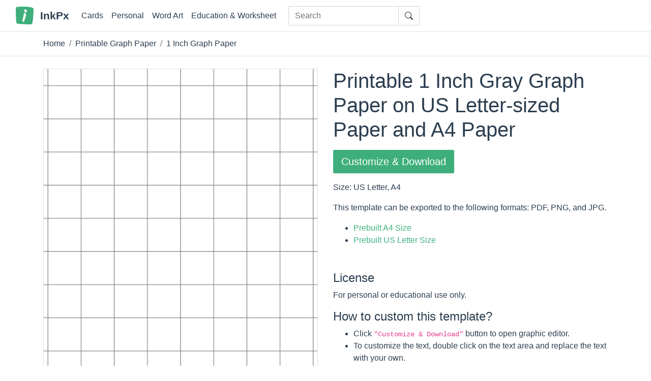

--- FILE ---
content_type: text/html; charset=utf-8
request_url: https://inkpx.com/templates/4vr/1-inch-gray-graph-paper-on-us-letter-sized-paper
body_size: 3479
content:
<!DOCTYPE html>
<html lang="en">
<head>
    <meta http-equiv="X-UA-Compatible" content="IE=edge">
    <meta charset="utf-8"/>
    <meta name="viewport" content="width=device-width, initial-scale=1.0"/>
    
    <link rel="canonical" href="https://inkpx.com/templates/4vr/1-inch-gray-graph-paper-on-us-letter-sized-paper" />
    
    <meta name="description" content="Printable 1 Inch Gray Graph Paper on US Letter-sized Paper and A4 Paper. This template can be downloaded in PDF, PNG, and JPG formats.">
    <meta property="article:modified_time" content="2024-12-22T10:05:54.1090790Z">
    <meta property="og:type" content= "article" />
    <meta property="og:url" content="https://inkpx.com/templates/4vr/1-inch-gray-graph-paper-on-us-letter-sized-paper"/>
    <meta property="og:site_name" content="InkPx" />
    <meta property="og:title" content="Printable 1 Inch Gray Graph Paper on US Letter-sized Paper and A4 Paper">
    <meta property="og:description" content="Printable 1 Inch Gray Graph Paper on US Letter-sized Paper and A4 Paper. This template can be downloaded in PDF, PNG, and JPG formats.">
    <meta property="og:image" content="https://inkpx.com/media/template/feature/graph-paper/a0627268-bbf5-425f-94e2-23c89b2c8f38.png">
    <meta name="twitter:card" content="summary_large_image"/>
    <meta name="twitter:domain" content="inkpx.com"/>
    <meta name="twitter:url" content="https://inkpx.com/templates/4vr/1-inch-gray-graph-paper-on-us-letter-sized-paper">
    <meta name="twitter:image" content="https://inkpx.com/media/template/feature/graph-paper/a0627268-bbf5-425f-94e2-23c89b2c8f38.png">
    <meta name="twitter:title" property="og:title" content="Printable 1 Inch Gray Graph Paper on US Letter-sized Paper and A4 Paper" />
    <meta name="twitter:description" property="og:description" content="Printable 1 Inch Gray Graph Paper on US Letter-sized Paper and A4 Paper. This template can be downloaded in PDF, PNG, and JPG formats." />

    <title>Printable 1 Inch Gray Graph Paper on US Letter-sized Paper and A4 Paper · InkPx</title>
    <link rel="icon" type="image/png" sizes="32x32" href="/static/img/favicon/favicon-32x32.png">
    <link rel="icon" type="image/png" sizes="16x16" href="/static/img/favicon/favicon-16x16.png">
    <link rel="icon" type="image/png" sizes="512x512" href="/static/img/inkpx-512x512.png">
    <link rel="shortcut icon" href="/favicon.ico" type="image/x-icon" />
    <link rel="apple-touch-icon" href="/static/img/apple-touch/apple-touch-icon.png" />
    <link rel="apple-touch-icon" sizes="57x57" href="/static/img/apple-touch/apple-touch-icon-57x57.png" />
    <link rel="apple-touch-icon" sizes="72x72" href="/static/img/apple-touch/apple-touch-icon-72x72.png" />
    <link rel="apple-touch-icon" sizes="76x76" href="/static/img/apple-touch/apple-touch-icon-76x76.png" />
    <link rel="apple-touch-icon" sizes="114x114" href="/static/img/apple-touch/apple-touch-icon-114x114.png" />
    <link rel="apple-touch-icon" sizes="120x120" href="/static/img/apple-touch/apple-touch-icon-120x120.png" />
    <link rel="apple-touch-icon" sizes="144x144" href="/static/img/apple-touch/apple-touch-icon-144x144.png" />
    <link rel="apple-touch-icon" sizes="152x152" href="/static/img/apple-touch/apple-touch-icon-152x152.png" />
    <link rel="apple-touch-icon" sizes="180x180" href="/static/img/apple-touch/apple-touch-icon-180x180.png" />
    <link rel="stylesheet" href="/static/lib/bootstrap/dist/css/bootstrap.min.css" />
    <link rel="dns-prefetch" href="https://design-media.inkpx.com/">
    
    <link rel="stylesheet" href="/static/lib/jssocials-1.4.0/jssocials.css" />
    <link rel="stylesheet" href="/static/lib/jssocials-1.4.0/jssocials-theme-flat.css" />

    <link rel="stylesheet" href="/static/css/site.css?v=XIZzQg8qbQSguH4Sm4OjurCoXBJXOFWoB9p7nnjitM0" />
    <link rel="preload" href="/search/suggest.json" as="fetch" type="application/json" crossorigin/>
    
    <script async src="https://pagead2.googlesyndication.com/pagead/js/adsbygoogle.js?client=ca-pub-6508214169551772" crossorigin="anonymous"></script>
</head>
<body>

<header class="inkpx-navbar">
    <nav class="navbar navbar-expand-md navbar-toggleable-md navbar-light bg-white border-bottom">
        <div class="container-fluid">
            <a class="navbar-brand d-flex align-items-center" href="/">
                <img src="/static/img/inkpx-512x512.png" alt="InkPx logo" class="logo" />
                <span class="site-name">InkPx</span>
            </a>
            <button class="navbar-toggler" type="button" data-toggle="collapse" data-target=".navbar-collapse"
                    aria-expanded="false" aria-label="Toggle navigation">
                <span class="navbar-toggler-icon"></span>
            </button>
            <div class="navbar-collapse collapse d-md-inline-flex">
                <ul class="navbar-nav flex-shrink-1">
                    <li class="nav-item">
                        <a class="nav-link text-dark" href="/#cards">Cards</a>
                    </li>
                    <li class="nav-item">
                        <a class="nav-link text-dark" href="/#personal">Personal</a>
                    </li>
                    <li class="nav-item">
                        <a class="nav-link text-dark" href="/#word-art">Word Art</a>
                    </li>
                    <li class="nav-item">
                        <a class="nav-link text-dark" href="/#worksheets">Education & Worksheet</a>
                    </li>
                </ul>
                <form method="get" class="form-inline my-2 my-lg-0 ml-3 nav-search-from" action="/search">
                    <div class="input-group flex-grow-1">
                        <input id="navSearch" class="form-control inkpx-focus" type="search" placeholder="Search" aria-label="Search" name="q">
                        <div class="input-group-append">
                            <button class="btn inkpx-inline-search-btn" type="submit">
                                <svg xmlns="http://www.w3.org/2000/svg" width="16" height="16" fill="currentColor" class="bi bi-search" viewBox="0 0 16 16">
                                  <path d="M11.742 10.344a6.5 6.5 0 1 0-1.397 1.398h-.001c.03.04.062.078.098.115l3.85 3.85a1 1 0 0 0 1.415-1.414l-3.85-3.85a1.007 1.007 0 0 0-.115-.1zM12 6.5a5.5 5.5 0 1 1-11 0 5.5 5.5 0 0 1 11 0z"/>
                                </svg>
                            </button>
                        </div>
                    </div>
                </form>
            </div>
        </div>
    </nav>
</header>

<main role="main">
    


<div class="template-detail-page pb-4">
    <div class="mb-4 border-bottom">
        <div class="container">
            <div class="row">
                <div class="col-12">
                    <nav aria-label="breadcrumb">
                        <ol class="breadcrumb mb-0">
                            <li class="breadcrumb-item">
                                <a href="/">Home</a>
                            </li>
                            <li class="breadcrumb-item">
                                <a href="/graph-paper">Printable Graph Paper</a>
                            </li>
                                <li class="breadcrumb-item">
                                        <a href="/graph-paper/1-inch" class="mr-2">1 Inch Graph Paper</a>
                                </li>
                        </ol>
                    </nav>
                </div>
            </div>
        </div>
    </div>
    <div class="container">
        <div class="row">
            <div class="col-12 col-md-6">
                <a href="/design/?cs=graph-paper&tfid=a0627268-bbf5-425f-94e2-23c89b2c8f38">
                    <img src="/media/template/feature/graph-paper/a0627268-bbf5-425f-94e2-23c89b2c8f38.png"
                         width="600"
                         height="800"
                         alt="Printable 1 Inch Gray Graph Paper on US Letter-sized Paper and A4 Paper"
                         class="feature-img border"/>
                </a>
            </div>
            <div class="col-12 col-md-6">
                <h1 class="mb-3">Printable 1 Inch Gray Graph Paper on US Letter-sized Paper and A4 Paper</h1>
                <a href="/design/?cs=graph-paper&tfid=a0627268-bbf5-425f-94e2-23c89b2c8f38" class="btn btn-primary btn-lg d-inline-block">Customize & Download</a>
                    <div class="my-3">Size: US Letter, A4</div>
                <div class="my-3">This template can be exported to the following formats: PDF, PNG, and JPG.</div>
                    <div class="template-detail-page-description"><ul>
<li><a href="/media/resources/2024/12/1-inch-gray-graph-paper-a4.pdf">Prebuilt A4 Size</a></li>
<li><a href="/media/resources/2024/12/1-inch-gray-graph-paper-letter.pdf">Prebuilt US Letter Size</a></li>
</ul>
</div>
                <h4 class="mt-5">License</h4>
                <p>For personal or educational use only.</p>
                <h4>How to custom this template?</h4>
                <ul>
                    <li>Click <code>"Customize & Download"</code> button to open graphic editor.</li>
                    <li>To customize the text, double click on the text area and replace the text with your own.</li>
                    <li>To move the position of elements, click on an element and drag it to the place you want.
                        When moving the elements, our graphic editor will show some guidelines to help you align the elements.</li>
                    <li>Moving multiple elements is also supported. Just select multiple elements with the mouse and drag them to the place you like.</li>
                    <li>To delete an element, select the element by clicking on it and pressing the "Delete" key.</li>
                </ul>
                <h4>Share it with your friends:</h4>
                <div class="share-area my-3"></div>
            </div>
        </div>
    </div>
</div>



</main>

<footer class="border-top footer text-muted">
    <div class="container d-flex flex-column flex-md-row align-items-center justify-content-center py-3">
        <span class="mr-3">&copy; 2026 - InkPx</span>
        <ul class="list-unstyled d-flex flex-column flex-md-row align-items-center mb-0 site-links">
            <li>
                <a href="/page/about">About Us & Contact Us</a>
            </li>
            <li>
                <a href="/page/terms">Terms</a>
            </li>
            <li>
                <a href="/page/privacy">Privacy</a>
            </li>
            <li>
                <a href="/blog">Blog</a>
            </li>
        </ul>
    </div>
    <div class="container d-flex flex-column align-items-center justify-content-center">
        <ul class="list-unstyled d-flex flex-column align-items-center">
            <li>
                <a href="/word-art-generator">Word Art Generator</a>
            </li>
            <li>
                <a href="/curved-text-generator">Curved Text Generator</a>
            </li>
            <li>
                <a href="/silent-auction-bid-sheets">Silent Auction Bid Sheets</a>
            </li>
            <li>
                <a href="/blood-pressure-log-sheet">Blood Pressure Log Sheet</a>
            </li>
            <li>
                <a href="/secret-santa-questionnaires">Secret Santa Questionnaire</a>
            </li>
            <li>
                <a href="/usa-maps">Printable United States Maps</a>
            </li>
            <li>
                <a href="/blood-sugar-log-sheet">Blood Sugar Level Log Sheets</a>
            </li>
            <li>
                <a href="/name-tracing-worksheet-generator">Name Tracing Worksheet Generator</a>
            </li>
            <li>
                <a href="/signature-generator">Signature Generator</a>
            </li>
        </ul>
    </div>
    <div class="text-center">
        <p>
            Follow us at pinterest: <a href="https://www.pinterest.com/byinkpx" rel="nofollow">@byinkpx</a>
        </p>
        <p>Build with ❤️ and ☕.</p>
    </div>
</footer>

<script src="/static/lib/jquery/dist/jquery.min.js"></script>
<script src="/static/lib/bootstrap/dist/js/bootstrap.bundle.min.js"></script>
<script src="/static/lib/pixabay-ac/jquery.auto-complete.min.js"></script>

    <script src="/static/lib/jssocials-1.4.0/jssocials.min.js"></script>
    <script type="text/javascript">
    $(function() {
      $(".share-area").jsSocials({
        showLabel: false,
        showCount: false,
        shares:[
          {share: "twitter", logo: "/static/img/share-svg/twitter.svg"},
          {share: "facebook", logo: "/static/img/share-svg/facebook.svg"},
          {share: "pinterest", logo: "/static/img/share-svg/pinterest.svg"},
          {share: "linkedin", logo: "/static/img/share-svg/linkedin.svg"},
          {share: "whatsapp", logo: "/static/img/share-svg/whatsapp.svg"},
          {share: "email", logo: "/static/img/share-svg/envelope.svg"},
        ]
      });
    });
    </script>

<script src="/static/js/site.js?v=YUWtqgh4tQVEr9d5zZWfZnvRYZw53B8ljzB4pw-VA3g"></script>
<!-- Google tag (gtag.js) -->
<script async src="https://www.googletagmanager.com/gtag/js?id=G-XSNCM615G3"></script>
<script>
  window.dataLayer = window.dataLayer || [];
  function gtag(){dataLayer.push(arguments);}
  gtag('js', new Date());

  gtag('config', 'G-XSNCM615G3');
</script>

</body>
</html>

--- FILE ---
content_type: text/html; charset=utf-8
request_url: https://www.google.com/recaptcha/api2/aframe
body_size: 267
content:
<!DOCTYPE HTML><html><head><meta http-equiv="content-type" content="text/html; charset=UTF-8"></head><body><script nonce="iGq-RLWbXefJlc8t6YFaVw">/** Anti-fraud and anti-abuse applications only. See google.com/recaptcha */ try{var clients={'sodar':'https://pagead2.googlesyndication.com/pagead/sodar?'};window.addEventListener("message",function(a){try{if(a.source===window.parent){var b=JSON.parse(a.data);var c=clients[b['id']];if(c){var d=document.createElement('img');d.src=c+b['params']+'&rc='+(localStorage.getItem("rc::a")?sessionStorage.getItem("rc::b"):"");window.document.body.appendChild(d);sessionStorage.setItem("rc::e",parseInt(sessionStorage.getItem("rc::e")||0)+1);localStorage.setItem("rc::h",'1769067227524');}}}catch(b){}});window.parent.postMessage("_grecaptcha_ready", "*");}catch(b){}</script></body></html>

--- FILE ---
content_type: text/css
request_url: https://inkpx.com/static/css/site.css?v=XIZzQg8qbQSguH4Sm4OjurCoXBJXOFWoB9p7nnjitM0
body_size: 2701
content:
body{color:#2c3e50;-webkit-font-smoothing:antialiased}a.navbar-brand{white-space:normal;text-align:center;word-break:keep-all}a{color:#2c3e50}a:hover{color:#3eaf7c}.btn-primary{color:#fff !important;background-color:#3eaf7c;-moz-border-radius:2px;-ms-border-radius:2px;-webkit-border-radius:2px;border-radius:2px;-moz-box-shadow:0 4px 4px -2px rgba(144, 146, 148, 0.2);-ms-box-shadow:0 4px 4px -2px rgba(144, 146, 148, 0.2);-webkit-box-shadow:0 4px 4px -2px rgba(144, 146, 148, 0.2);box-shadow:0 4px 4px -2px rgba(144, 146, 148, 0.2);-ms-transition:all .3s ease;-webkit-transition:all .3s ease;transition:all .3s ease;border-top:none;border-right:none;border-bottom:none;border-left:none}.btn-primary:hover{color:#fff;background-color:#318961;-moz-box-shadow:0 4px 16px rgba(0, 1, 31, 0.2);-ms-box-shadow:0 4px 16px rgba(0, 1, 31, 0.2);-webkit-box-shadow:0 4px 16px rgba(0, 1, 31, 0.2);box-shadow:0 4px 16px rgba(0, 1, 31, 0.2)}.btn-primary:focus,.btn-primary.focus{color:#fff;background-color:#318961;-moz-box-shadow:0 4px 16px rgba(0, 1, 31, 0.2);-ms-box-shadow:0 4px 16px rgba(0, 1, 31, 0.2);-webkit-box-shadow:0 4px 16px rgba(0, 1, 31, 0.2);box-shadow:0 4px 16px rgba(0, 1, 31, 0.2)}.btn-primary.disabled,.btn-primary:disabled{color:#fff;background-color:#81d2ad;border-color:#81d2ad}.btn-primary:not(:disabled):not(.disabled):active,.btn-primary:not(:disabled):not(.disabled).active,.show>.btn-primary.dropdown-toggle{color:#fff;background-color:#318961;border-color:#3eaf7c}.btn-primary:not(:disabled):not(.disabled).active:focus,.btn-primary:not(:disabled):not(.disabled):active:focus,.show>.btn-primary.dropdown-toggle:focus{-moz-box-shadow:0 4px 16px rgba(0, 1, 31, 0.2);-ms-box-shadow:0 4px 16px rgba(0, 1, 31, 0.2);-webkit-box-shadow:0 4px 16px rgba(0, 1, 31, 0.2);box-shadow:0 4px 16px rgba(0, 1, 31, 0.2)}.btn-outline-primary{color:#3eaf7c;background-color:rgba(0,0,0,0);-moz-border-radius:2px;-ms-border-radius:2px;-webkit-border-radius:2px;border-radius:2px;-moz-box-shadow:0 4px 4px -2px rgba(144, 146, 148, 0.2);-ms-box-shadow:0 4px 4px -2px rgba(144, 146, 148, 0.2);-webkit-box-shadow:0 4px 4px -2px rgba(144, 146, 148, 0.2);box-shadow:0 4px 4px -2px rgba(144, 146, 148, 0.2);-ms-transition:all .3s ease;-webkit-transition:all .3s ease;transition:all .3s ease;border-top:1px solid #3eaf7c;border-right:1px solid #3eaf7c;border-bottom:1px solid #3eaf7c;border-left:1px solid #3eaf7c}.btn-outline-primary:hover{color:#fff;background-color:#3eaf7c}.btn-outline-primary.focus,.btn-outline-primary:focus{color:#fff;background-color:#3eaf7c;-moz-box-shadow:0 4px 4px -2px rgba(144, 146, 148, 0.2);-ms-box-shadow:0 4px 4px -2px rgba(144, 146, 148, 0.2);-webkit-box-shadow:0 4px 4px -2px rgba(144, 146, 148, 0.2);box-shadow:0 4px 4px -2px rgba(144, 146, 148, 0.2)}.btn-outline-primary.disabled,.btn-outline-primary:disabled{color:#3eaf7c;background-color:rgba(0,0,0,0);-moz-box-shadow:0 4px 4px -2px rgba(144, 146, 148, 0.2);-ms-box-shadow:0 4px 4px -2px rgba(144, 146, 148, 0.2);-webkit-box-shadow:0 4px 4px -2px rgba(144, 146, 148, 0.2);box-shadow:0 4px 4px -2px rgba(144, 146, 148, 0.2)}.btn-outline-primary:not(:disabled):not(.disabled).active,.btn-outline-primary:not(:disabled):not(.disabled):active,.show>.btn-outline-primary.dropdown-toggle{color:#fff;background-color:#3eaf7c;border-color:#3eaf7c}.btn-outline-primary:not(:disabled):not(.disabled).active:focus,.btn-outline-primary:not(:disabled):not(.disabled):active:focus,.show>.btn-outline-primary.dropdown-toggle:focus{-moz-box-shadow:0 4px 4px -2px rgba(144, 146, 148, 0.2);-ms-box-shadow:0 4px 4px -2px rgba(144, 146, 148, 0.2);-webkit-box-shadow:0 4px 4px -2px rgba(144, 146, 148, 0.2);box-shadow:0 4px 4px -2px rgba(144, 146, 148, 0.2)}.text-dark{color:#2c3e50 !important}.nav-pills .nav-link.active,.nav-pills .show>.nav-link{color:#fff;background-color:#1b6ec2;border-color:#1861ac}.bg-grey{background-color:#eee}.inkpx-focus{border-radius:0}.inkpx-focus:focus{border-color:#ced4da;box-shadow:none}.inkpx-inline-search-btn{border-radius:0;border-color:#ced4da}.inkpx-inline-search-btn:active,.inkpx-inline-search-btn:hover{background-color:#3eaf7c;border-color:#3eaf7c;color:#fff}.inkpx-inline-search-btn:focus{border-color:rgba(0,0,0,0)}.inkpx-inline-search-btn:active:focus{border-color:#ced4da !important}.dropdown:hover>.dropdown-menu{display:block}html{font-size:14px}@media(min-width: 768px){html{font-size:16px}}.border-top{border-top:1px solid #e5e5e5}.border-bottom{border-bottom:1px solid #e5e5e5}.box-shadow{box-shadow:0 .25rem .75rem rgba(0,0,0,.05)}button.accept-policy{font-size:1rem;line-height:inherit}html{position:relative;min-height:100%}body{margin-bottom:30rem}.footer{height:30rem;position:absolute;bottom:0;width:100%;white-space:nowrap;background:#fafafa;z-index:99}.footer .site-links li{margin-right:1.5rem}.highlight-link a{color:#3eaf7c}.image-auto img{width:100%;height:auto}.navbar-brand .logo{height:2.2rem;margin-right:.8rem}.navbar-brand .site-name{font-size:1.3rem;font-weight:600;color:#2c3e50}.inkpx-navbar{position:sticky;top:0;z-index:100}.inkpx-navbar .inkpx-navbar-dropdown .dropdown-menu{margin-top:0;max-height:50vh;overflow:auto}.inkpx-navbar .inkpx-navbar-dropdown .dropdown-item.active,.inkpx-navbar .inkpx-navbar-dropdown .dropdown-item:active{background:#3eaf7c}.inkpx-navbar .inkpx-navbar-dropdown .dropdown-toggle::after{margin-left:.75rem;color:#a19b9b}.inkpx-navbar .nav-item{border-radius:3px}.inkpx-navbar .nav-item .nav-link{font-weight:500}.inkpx-navbar .nav-item:hover{background-color:#eee}.inkpx-navbar .inkpx-navbar-highlight-item{color:#fe6d77}.inkpx-pagination .btn{font-size:.875rem;background:none;border:none}.inkpx-pagination .btn:hover{background:#eee}.inkpx-pagination .btn.disabled{color:#959da5}.inkpx-breadcrumb{background:none;padding-left:0;padding-right:0}.inkpx-breadcrumb .breadcrumb-item a{color:#2c3e50}.inkpx-breadcrumb .breadcrumb-item a:hover{color:#3eaf7c}.category-sidebar{padding:1.5rem 0;width:20rem;margin:0;box-sizing:border-box;border-right:1px solid #eaecef;overflow-y:auto;position:sticky;top:63px;max-height:calc(100vh - 61px)}.category-sidebar .sidebar-heading{display:inline-block;font-size:1.1rem;font-weight:700;padding:.35rem 1.5rem .35rem 1.25rem;line-height:1.7rem;color:#2c3e50 !important;text-decoration:none}.category-sidebar .sidebar-heading:hover{color:#3eaf7c !important}.category-sidebar .sidebar-heading.active{color:#3eaf7c !important}.category-sidebar .sidebar-link{display:inline-block;font-size:.95rem;border-left:.25rem solid rgba(0,0,0,0);padding:.35rem 1rem .35rem 2.5rem;line-height:1.4;box-sizing:border-box;color:#2c3e50 !important;text-decoration:none}.category-sidebar .sidebar-link:hover{color:#3eaf7c !important}.category-sidebar .sidebar-link.active{font-weight:600;border-left-color:#3eaf7c;color:#3eaf7c !important}.category-template-list-wrapper table:not([class]){color:#333;background:#fff;border:1px solid gray;font-size:12pt;border-collapse:collapse}.category-template-list-wrapper table:not([class]) thead th{color:#777;background:rgba(0,0,0,.1)}.category-template-list-wrapper table:not([class]) tfoot th{color:#777;background:rgba(0,0,0,.1)}.category-template-list-wrapper table:not([class]) caption{padding:.5em}.category-template-list-wrapper table:not([class]) th{padding:.5em;border:1px solid #d3d3d3}.category-template-list-wrapper table:not([class]) td{padding:.5em;border:1px solid #d3d3d3}.category-template-list-wrapper blockquote{background:#f9f9f9;border-left:10px solid #ccc;margin:1.5em 10px;padding:1em 10px .1em 10px}.category-template-list-wrapper .subcategory-breadcrumb{border-bottom:1px solid #e0e0e0}.category-template-list-wrapper .subcategory-breadcrumb .breadcrumb{background:none}.category-template-list .preview-img,.office-template-list .preview-img,.notion-template-list .preview-img,.google-template-list .preview-img{width:100%;height:auto}.category-template-list .template-link,.office-template-list .template-link,.notion-template-list .template-link,.google-template-list .template-link{font-size:.875rem;text-decoration:none;font-weight:500}.category-template-list .template-link:hover,.office-template-list .template-link:hover,.notion-template-list .template-link:hover,.google-template-list .template-link:hover{color:#3eaf7c !important}.category-template-list .template-item:hover .template-link,.office-template-list .template-item:hover .template-link,.notion-template-list .template-item:hover .template-link,.google-template-list .template-item:hover .template-link{color:#3eaf7c !important}.category-template-list .template-name-wrapper,.office-template-list .template-name-wrapper,.notion-template-list .template-name-wrapper,.google-template-list .template-name-wrapper{height:3rem;overflow:hidden;text-overflow:ellipsis;display:-webkit-box;-webkit-line-clamp:2;-webkit-box-orient:vertical}@media(max-width: 767px){.category-sidebar{width:100%;padding-right:15px;padding-left:15px;margin-right:auto;margin-left:auto;border-right:none;position:static;top:auto}.category-sidebar .sidebar-heading{text-align:center}.category-sidebar .sidebar-link{padding:.35rem .75rem}}.template-detail-page .feature-img{width:100%;height:auto}.template-detail-page .breadcrumb{background:none;padding-left:0;padding-right:0}.template-detail-page .breadcrumb .breadcrumb-item a{color:#2c3e50}.template-detail-page .breadcrumb .breadcrumb-item a:hover{color:#3eaf7c}.template-detail-page .template-detail-page-description a{color:#3eaf7c}.template-detail-page .word-art-detail a{color:#3eaf7c}.template-detail-page .fix-word-art-cls{min-height:750px}.template-detail-page .word-cloud-detail a{color:#3eaf7c}.template-detail-page .fix-word-cloud-cls{min-height:800px}.template-detail-page .curved-text-detail a{color:#3eaf7c}.template-detail-page .fix-curved-text-cls{min-height:1000px}.index-category-view .category-item img{width:100%;height:auto}.flat-page table{color:#333;background:#fff;border:1px solid gray;font-size:12pt;border-collapse:collapse}.flat-page table thead th{color:#777;background:rgba(0,0,0,.1)}.flat-page table tfoot th{color:#777;background:rgba(0,0,0,.1)}.flat-page table caption{padding:.5em}.flat-page table th{padding:.5em;border:1px solid #d3d3d3}.flat-page table td{padding:.5em;border:1px solid #d3d3d3}.blog-index-page{max-width:800px}.blog-index-page .blog-post-item img{max-width:100%;height:auto}.blog-detail-page .main [id]::before{content:"";display:block;height:65px;margin-top:-65px;visibility:hidden}.stretched-link:before{bottom:0;content:"";left:0;position:absolute;right:0;top:0;z-index:1}.autocomplete-suggestions{text-align:left;cursor:default;border:1px solid #ccc;border-top:0;background:#fff;box-shadow:-1px 1px 3px rgba(0,0,0,.1);position:absolute;display:none;z-index:9999;max-height:254px;overflow:hidden;overflow-y:auto;box-sizing:border-box}.autocomplete-suggestion{position:relative;padding:.6em .6em;line-height:23px;white-space:nowrap;overflow:hidden;text-overflow:ellipsis;font-size:1.02em;color:#333}.autocomplete-suggestion b{font-weight:normal;color:#1f8dd6}.autocomplete-suggestion.selected{background:#f0f0f0}.link-gallery .preview-img{width:100%;height:auto}.link-gallery .item-link{font-size:.875rem;text-decoration:none;font-weight:500}.link-gallery .item-link:hover{color:#3eaf7c !important}.link-gallery .link-gallery-item:hover .item-link{color:#3eaf7c !important}.link-gallery .link-name-wrapper{height:3rem;overflow:hidden;text-overflow:ellipsis;display:-webkit-box;-webkit-line-clamp:2;-webkit-box-orient:vertical}/*# sourceMappingURL=site.css.map */


--- FILE ---
content_type: application/javascript; charset=utf-8
request_url: https://inkpx.com/static/js/site.js?v=YUWtqgh4tQVEr9d5zZWfZnvRYZw53B8ljzB4pw-VA3g
body_size: 699
content:
function initSearch(choices){
    $('#navSearch').autoComplete({
        minChars: 1,
        source: function (term, suggest) {
            term = term.toLowerCase();
            var matches = [];
            for (var i = 0; i < choices.length; i++)
                if (~choices[i].value.toLowerCase().indexOf(term)) matches.push(choices[i]);
            suggest(matches);
        },
        renderItem: function (item, search) {
            search = search.replace(/[-\/\\^$*+?.()|[\]{}]/g, '\\$&');
            var re = new RegExp("(" + search.split(' ').join('|') + ")", "gi");
            return '<div class="autocomplete-suggestion" data-val="' + item.value + '" data-url="' + item.url + '">' + item.value.replace(re, "<b>$1</b>") + '</div>';
        },
        onSelect: function(e, term, item){
            var url = $(item).attr("data-url");
            // window.open(url, "_blank");
            window.location.href = url;
            e.preventDefault();
        }
    });
}

function expandSearchInput() {
    // expand search input
    $("#navSearch").focus(function (){
        $(this).closest('form').addClass("flex-grow-1");
    }).blur(function () {
        $(this).closest('form').removeClass("flex-grow-1");
    });
}

$(function () {
    expandSearchInput();
    
    // search auto complete
    $.getJSON("/search/suggest.json", function (data) {
        initSearch(data);
    });
});